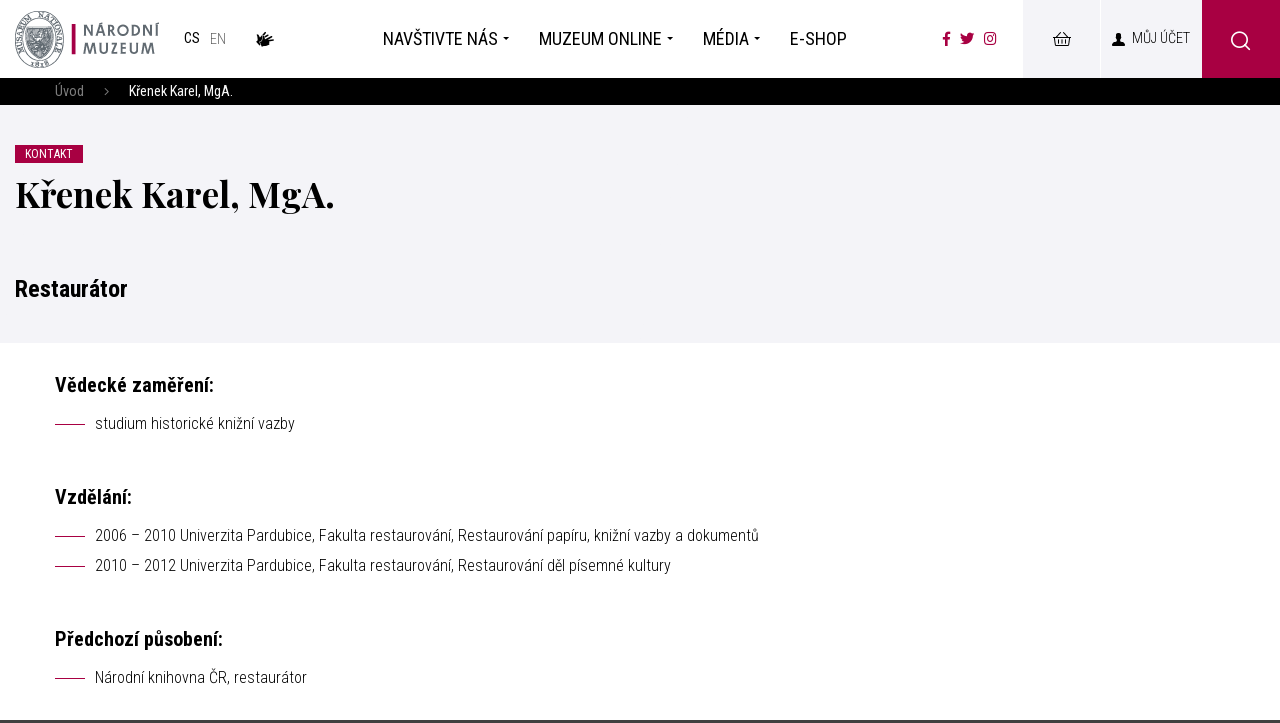

--- FILE ---
content_type: text/html; charset=UTF-8
request_url: https://www.nm.cz/krenek-karel-mga
body_size: 9935
content:
<!DOCTYPE html>
<html>

<head>
        <meta charset="utf-8"/>
    	<link href="//fonts.googleapis.com/css?family=Playfair+Display:700|Roboto+Condensed:300,300i,400,700,700i&amp;amp;subset=latin-ext" rel="stylesheet" type="text/css"/>

    <!-- Kookiecheck.cz -->
    <script src="https://kookiecheck.cz/static/script/f094f7a537aa886daa34a8820bdb3905"></script>

    
    <link href="/css/c09ac2caa0b99490501918024952e6ac.css?2025-08-19 16:07:23" rel="stylesheet" type="text/css"/>
    <link href="/css/nouislider.css" rel="stylesheet" type="text/css"/>

    <title> - Národní muzeum</title>
<meta name="Keywords" content="- Národní muzeum">
<meta name="Description" content="">
    			<meta property="og:image" content="https://www.nm.cz/file/eaf1feaf5af2a554f1fc5e4b07f5cfda/3497/HB%20NM_web.jpg">
				<meta property="og:image:width" content="1920">
				<meta property="og:image:height" content="1129">
				<meta property="og:title" content=" - Národní muzeum">
					<meta property="og:site_name" content="Národní muzeum">
		    <meta name="author" content="Národní Muzeum"/>

    <meta name="MobileOptimized" content="width"/>
    <meta name="HandheldFriendly" content="true"/>
    <meta name="viewport" content="width=device-width, initial-scale=1.0, user-scalable=yes"/>

        <link rel="icon" type="image/png" href="https://www.nm.cz/file/ad1e3d8b659d4c5536c61a5d693fed81/4/favicon/nmicon.png">
    

    <!-- Google Tag Manager -->
    <script nonce='31d1df9c3eb944cfbedd370ec03d5a831c7ed167' >

        (function(w,d,s,l,i){
            var n = d.querySelector('[nonce]'); var h = n.nonce || n.getAttribute('nonce')
            w[l]=w[l]||[];
            w[l].push({'nonce': h});
            w[l].push({'gtm.start': new Date().getTime(),event:'gtm.js'});
            const f=d.getElementsByTagName(s)[0],j=d.createElement(s),dl=l!='dataLayer'?'&l='+l:'';
            j.async=true;
            j.src='https://www.googletagmanager.com/gtm.js?id='+i+dl;
            j.setAttribute('nonce', n);
            f.parentNode.insertBefore(j,f);
        })(window,document,'script','dataLayer','GTM-TZGJ3LZ');


</script>
    <!-- End Google Tag Manager -->

    <meta name="robots" content="index,follow"> 

    <!-- Meta Pixel Code -->
    <script>
        !function(f,b,e,v,n,t,s) {if(f.fbq)return;n=f.fbq=function(){n.callMethod?
            n.callMethod.apply(n,arguments):n.queue.push(arguments)};
            if(!f._fbq)f._fbq=n;n.push=n;n.loaded=!0;n.version='2.0';
            n.queue=[];t=b.createElement(e);t.async=!0;
            t.src=v;s=b.getElementsByTagName(e)[0];
            s.parentNode.insertBefore(t,s)}(window, document,'script',
            'https://connect.facebook.net/en_US/fbevents.js');
        fbq('init', '2951996325101186');
        fbq('track', 'PageView');
    </script>
    <noscript><img height="1" width="1" style="display:none"
                   src="https://www.facebook.com/tr?id=2951996325101186&ev=PageView&noscript=1"
        /></noscript>
    <!-- End Meta Pixel Code -->



    <meta name="have-i-been-pwned-verification" value="c1ec10db4b41ce6d335396b2e6d54b08">

    <script type="text/javascript" src="/scripts/jquery-2.2.4.min.js" nonce="31d1df9c3eb944cfbedd370ec03d5a831c7ed167"></script>
</head>

<body class="cs">

<!-- Google Tag Manager (noscript) -->
<noscript><iframe src="https://www.googletagmanager.com/ns.html?id=GTM-TZGJ3LZ"
                  height="0" width="0" style="display:none;visibility:hidden"></iframe></noscript>
<!-- End Google Tag Manager (noscript) -->

<div id="page" >

    <header role="banner">
        <div class="section">
            <div class="header">
                <div class="logo">
                    
                    
                    <a href="/" title="Úvodní stránka" aria-label="Úvodní stránka"><img alt="Národní muzeum" src="/img/logo.png" alt="" srcset="/img/logo.png 1x, /img/logo-2x.png 2x, /img/logo-3x.png 3x"></a>
                </div>

                <nav class="lang" aria-label="Jazykové verze">
   <ul class="lang__ul">
    																											
    
                                          <li><span aria-current="true">
																						cs</span></li>
        
									
                                                <li><a title="English" href="/en" class="en">

																							en</a></li>
   
									              <a href="/navstivte-nas/bezbarierova-navsteva/o-narodnim-muzeu-v-ceskem-znakovem-jazyce-s-titulky" class="lang__bzb icon-CZJ_11" title="O Národním muzeu v českém znakovém jazyce s titulky"><span class="hidden">Národním muzeum v českém znakovém jazyce</span></a>

       							</ul><!-- /mutace --></nav>



                <nav class="topNav" aria-label="Hlavní navigace" accesskey="3">
                




    <ul level="1">
        		  		                        					                				                         <li class="subex" id="li1">
              <a  href="/navstivte-nas"><span>Navštivte nás                <span class="open SubmenuOnClick" data-idprefix="" data-pageid="1"></span></span></a>
                                                




<div class="sub">
    <div class="section">
        <ul level="2">
        		  		                        					                				                         <li  id="li72">
              <a  href="/navstivte-nas/objekty"><span>Objekty
<!-- by Texy2! -->                <span class="open SubmenuOnClick" data-idprefix="" data-pageid="72"></span></span></a>
                                   <div class="subLiTextIn">Poznejte naše muzea a&nbsppamátníky</div>                              </li>
        		  		                        					                				                         <li  id="li867">
              <a  href="/navstivte-nas/oteviraci-doba"><span>Otevírací doba                <span class="open SubmenuOnClick" data-idprefix="" data-pageid="867"></span></span></a>
                                   <div class="subLiTextIn">Otevírací doby objektů Národního muzea</div>                              </li>
        		  		                        					                				                         <li  id="li481">
              <a  href="/navstivte-nas/vstupenky"><span>Vstupenky                <span class="open SubmenuOnClick" data-idprefix="" data-pageid="481"></span></span></a>
                                   <div class="subLiTextIn">Kupte si vstupenky online</div>                              </li>
        		  		                        					                				                         <li class="subex" id="li2">
              <a  href="/navstivte-nas/program"><span>Program                <span class="open SubmenuOnClick" data-idprefix="" data-pageid="2"></span></span></a>
                                   <div class="subLiTextIn">Přehled expozic, výstav a akcí pro rodiny s dětmi</div>                              </li>
        		  		                        					                				                         <li  id="li77">
              <a  href="/navstivte-nas/pro-skoly"><span>Pro školy                <span class="open SubmenuOnClick" data-idprefix="" data-pageid="77"></span></span></a>
                                   <div class="subLiTextIn">Vzdělávací programy pro všechny stupně škol </div>                              </li>
        		  		                        					                				                         <li  id="li510">
              <a  href="/navstivte-nas/bezbarierova-navsteva"><span>Bezbariérová návštěva                <span class="open SubmenuOnClick" data-idprefix="" data-pageid="510"></span></span></a>
                                   <div class="subLiTextIn">Národní muzeum nově přístupné bez bariér</div>                              </li>
            </ul>
        


            </li>
        		  		                        					                				                         <li class="subex" id="li496">
              <a  href="/muzeum-online"><span>Muzeum online                <span class="open SubmenuOnClick" data-idprefix="" data-pageid="496"></span></span></a>
                                                




<div class="sub">
    <div class="section">
        <ul level="2">
        		  		                        					                				                         <li  id="li687">
              <a  href="/muzeum-online/mobilni-aplikace"><span>Mobilní aplikace                <span class="open SubmenuOnClick" data-idprefix="" data-pageid="687"></span></span></a>
                                   <div class="subLiTextIn">Nechte se provést Národním muzeem</div>                              </li>
        		  		                        					                				                         <li class="subex" id="li533">
              <a  href="/muzeum-online/podcast"><span>Podcast                <span class="open SubmenuOnClick" data-idprefix="" data-pageid="533"></span></span></a>
                                   <div class="subLiTextIn">Odhalte fascinující příběhy našich exponátů</div>                              </li>
        		  		                        					                				                         <li  id="li857">
              <a  href="/muzeum-online/virtualni-prohlidky"><span>Virtuální prohlídky                <span class="open SubmenuOnClick" data-idprefix="" data-pageid="857"></span></span></a>
                                   <div class="subLiTextIn">Projděte si výstavy, jako byste byli v Národním muzeu</div>                              </li>
        		  		                        					                				                         <li  id="li489">
              <a  href="/muzeum-online/pro-deti"><span>Pro děti                <span class="open SubmenuOnClick" data-idprefix="" data-pageid="489"></span></span></a>
                                   <div class="subLiTextIn">Pro děti je připravena záložka plná zábavných i poučných aktivit</div>                              </li>
        		  		                        					                				                         <li  id="li524">
              <a  href="/muzeum-online/muzejni-jednohubky"><span>Muzejní jednohubky                <span class="open SubmenuOnClick" data-idprefix="" data-pageid="524"></span></span></a>
                                   <div class="subLiTextIn">To nejzajímavější z oblasti archeologie, historie, přírodovědy a hudby</div>                              </li>
        		  		                        					                				                         <li  id="li501">
              <a  href="/muzeum-online/bez-barier"><span>Bez bariér                <span class="open SubmenuOnClick" data-idprefix="" data-pageid="501"></span></span></a>
                                   <div class="subLiTextIn">Virtuální prohlídky v českém znakovém jazyce a audiozáznamy</div>                              </li>
        		  		                        					                				                         <li  id="li1176">
              <a  href="/muzeum-online/muzeum-v-minecraftu"><span>Muzeum v Minecraftu                <span class="open SubmenuOnClick" data-idprefix="" data-pageid="1176"></span></span></a>
                                   <div class="subLiTextIn">Vydejte se na dobrodružnou výpravu do světa Národního muzea jako nikdy předtím</div>                              </li>
        		  		                        					                				                         <li  id="li1191">
              <a  href="/muzeum-online/pamet-budoucnosti"><span>Paměť budoucnosti                <span class="open SubmenuOnClick" data-idprefix="" data-pageid="1191"></span></span></a>
                                   <div class="subLiTextIn">Zažijte jedinečné spojení přítomnosti s budoucností v kupoli Národního muzea!</div>                              </li>
            </ul>
        


            </li>
        		  		                        					                				                         <li class="subex" id="li5">
              <a  href="/media1"><span>Média                <span class="open SubmenuOnClick" data-idprefix="" data-pageid="5"></span></span></a>
                                                




<div class="sub">
    <div class="section">
        <ul level="2">
        		  		                        					                				                         <li  id="li104">
              <a  href="/media/tiskove-zpravy"><span>Tiskové zprávy                <span class="open SubmenuOnClick" data-idprefix="" data-pageid="104"></span></span></a>
                                   <div class="subLiTextIn">Získejte aktuální tiskové zprávy a oznámení</div>                              </li>
        		  		                        					                				                         <li class="subex" id="li103">
              <a  href="/media/ke-stazeni"><span>Ke stažení                <span class="open SubmenuOnClick" data-idprefix="" data-pageid="103"></span></span></a>
                                   <div class="subLiTextIn">Stáhněte si naše loga a fotografie v tiskové kvalitě</div>                              </li>
        		  		                        					                				                         <li  id="li105">
              <a  href="/media/kontakt-pro-media"><span>Kontakt pro média                <span class="open SubmenuOnClick" data-idprefix="" data-pageid="105"></span></span></a>
                                   <div class="subLiTextIn">V případě potřeby nás kontaktujte</div>                              </li>
            </ul>
        


            </li>
        		  		                        					                				                         <li  id="li545">
              <a  href="/e-shop2"><span>E-shop                <span class="open SubmenuOnClick" data-idprefix="" data-pageid="545"></span></span></a>
                                                





            </li>
            </ul>
        


                </nav>

                <button type="button" class="menuBtn" id="menuBtn" aria-expanded="false" aria-label="Zobrazit hlavní navigaci"><span aria-hidden="true"><em></em></span></button>
                <nav class="respNav" aria-label="Hlavní navigace">
                    <div class="respNav-in">
                        

	<ul>
							 
						<li class="subex" id="liresp1">
                                          				<a  href="/navstivte-nas">
                         <span>Navštivte nás				<button type="button"  aria-expanded="false" aria-label="Zobrazit další úroveň navigace"  class="open SubmenuOnClick" data-idprefix="resp" data-pageid="1"></button></span></a>                     				

	<ul>
							 
						<li  id="liresp72">
                                          				<a  href="/navstivte-nas/objekty">
                         <span>Objekty				</span></a>                     				

			</li>
					 
						<li  id="liresp867">
                                          				<a  href="/navstivte-nas/oteviraci-doba">
                         <span>Otevírací doba				</span></a>                     				

			</li>
					 
						<li  id="liresp481">
                                          				<a  href="/navstivte-nas/vstupenky">
                         <span>Vstupenky				</span></a>                     				

			</li>
					 
						<li class="subex" id="liresp2">
                                          				<a  href="/navstivte-nas/program">
                         <span>Program				<button type="button"  aria-expanded="false" aria-label="Zobrazit další úroveň navigace"  class="open SubmenuOnClick" data-idprefix="resp" data-pageid="2"></button></span></a>                     				

	<ul>
							 
						<li  id="liresp8">
                                          				<a  href="/navstivte-nas/program/expozice">
                         <span>Expozice				</span></a>                     							</li>
					 
						<li  id="liresp7">
                                          				<a  href="/navstivte-nas/program/vystavy">
                         <span>Výstavy				</span></a>                     							</li>
					 
						<li  id="liresp9">
                                          				<a  href="/navstivte-nas/program/akce">
                         <span>Akce				</span></a>                     							</li>
					 
						<li  id="liresp74">
                                          				<a  href="/navstivte-nas/program/pro-rodiny-s-detmi">
                         <span>Pro rodiny s dětmi				</span></a>                     							</li>
			</ul>
			</li>
					 
						<li  id="liresp77">
                                          				<a  href="/navstivte-nas/pro-skoly">
                         <span>Pro školy				</span></a>                     				

			</li>
					 
						<li  id="liresp510">
                                          				<a  href="/navstivte-nas/bezbarierova-navsteva">
                         <span>Bezbariérová návštěva				</span></a>                     				

			</li>
			</ul>
			</li>
					 
						<li class="subex" id="liresp496">
                                          				<a  href="/muzeum-online">
                         <span>Muzeum online				<button type="button"  aria-expanded="false" aria-label="Zobrazit další úroveň navigace"  class="open SubmenuOnClick" data-idprefix="resp" data-pageid="496"></button></span></a>                     				

	<ul>
							 
						<li  id="liresp687">
                                          				<a  href="/muzeum-online/mobilni-aplikace">
                         <span>Mobilní aplikace				</span></a>                     				

			</li>
					 
						<li class="subex" id="liresp533">
                                          				<a  href="/muzeum-online/podcast">
                         <span>Podcast				<button type="button"  aria-expanded="false" aria-label="Zobrazit další úroveň navigace"  class="open SubmenuOnClick" data-idprefix="resp" data-pageid="533"></button></span></a>                     				

	<ul>
							 
						<li  id="liresp584">
                                          				<a  href="/muzeum-online/podcast/tak-nam-zabili-ferdinanda">
                         <span>Tak nám zabili Ferdinanda				</span></a>                     							</li>
					 
						<li  id="liresp585">
                                          				<a  href="/muzeum-online/podcast/stastna-to-zena-prvni-vydani-babicky">
                         <span>Šťastná to žena. První vydání Babičky				</span></a>                     							</li>
					 
						<li  id="liresp587">
                                          				<a  href="/muzeum-online/podcast/falza-v-muzeu">
                         <span>Falza v muzeu				</span></a>                     							</li>
					 
						<li  id="liresp589">
                                          				<a  href="/muzeum-online/podcast/hori-nam-divadlo-haste">
                         <span>Hoří nám divadlo! Haste!				</span></a>                     							</li>
					 
						<li  id="liresp591">
                                          				<a  href="/muzeum-online/podcast/mamut-na-vaclavaku">
                         <span>Mamut na Václaváku				</span></a>                     							</li>
					 
						<li  id="liresp624">
                                          				<a  href="/muzeum-online/podcast/pribeh-pani-plejtvakove">
                         <span>Příběh paní Plejtvákové				</span></a>                     							</li>
					 
						<li  id="liresp627">
                                          				<a  href="/muzeum-online/podcast/kdyz-hmyz-bledne-zavisti">
                         <span>Když hmyz bledne závistí				</span></a>                     							</li>
					 
						<li  id="liresp629">
                                          				<a  href="/muzeum-online/podcast/je-to-ve-hvezdach-horoskop-albrechta-z-valdstejna">
                         <span>Je to ve hvězdách: Horoskop Albrechta z Valdštejna				</span></a>                     							</li>
					 
						<li  id="liresp630">
                                          				<a  href="/muzeum-online/podcast/objev-z-antikvariatu-prvni-ceskoslovensky-zakon">
                         <span>Objev z antikvariátu: První československý zákon				</span></a>                     							</li>
					 
						<li  id="liresp631">
                                          				<a  href="/muzeum-online/podcast/lidicke-osudy-ukryte-v-jedinem-predmetu">
                         <span>Lidické osudy ukryté v jediném předmětu				</span></a>                     							</li>
					 
						<li  id="liresp632">
                                          				<a  href="/muzeum-online/podcast/nahlednete-do-hlavy-naseho-nejvetsiho-romantika">
                         <span>Nahlédněte do hlavy našeho největšího romantika				</span></a>                     							</li>
					 
						<li  id="liresp633">
                                          				<a  href="/muzeum-online/podcast/supermane-tres-se-mame-kryptonit">
                         <span>Supermane, třes se, máme kryptonit!				</span></a>                     							</li>
					 
						<li  id="liresp634">
                                          				<a  href="/muzeum-online/podcast/vyjimecny-za-zivota-i-po-nem-puta-svihovsky-z-ryzmberka-a-jeho-epitaf">
                         <span>Výjimečný za života i po něm: Půta Švihovský z Rýzmberka a
jeho epitaf				</span></a>                     							</li>
					 
						<li  id="liresp639">
                                          				<a  href="/muzeum-online/podcast/proc-houby-v-muzeu-nejsou-na-houby">
                         <span>Proč houby v muzeu nejsou na houby				</span></a>                     							</li>
					 
						<li  id="liresp650">
                                          				<a  href="/muzeum-online/podcast/jak-se-splha-pro-zlato">
                         <span>Jak se šplhá pro zlato				</span></a>                     							</li>
					 
						<li  id="liresp783">
                                          				<a  href="/muzeum-online/podcast/city-nature-challenge">
                         <span>City Nature Challenge				</span></a>                     							</li>
					 
						<li  id="liresp797">
                                          				<a  href="/muzeum-online/podcast/tvar-skla">
                         <span>Tvář skla				</span></a>                     							</li>
					 
						<li  id="liresp849">
                                          				<a  href="/muzeum-online/podcast/hana-benesova-prvni-dama-republiky-i-mody">
                         <span>Hana Benešová: První dáma republiky i módy				</span></a>                     							</li>
					 
						<li  id="liresp866">
                                          				<a  href="/muzeum-online/podcast/pes-quick-pratelstvi-az-za-hrob">
                         <span>Pes Quick: Přátelství až za hrob				</span></a>                     							</li>
					 
						<li  id="liresp874">
                                          				<a  href="/muzeum-online/podcast/z-toho-se-nestrili-stredoveke-zbrane">
                         <span>Z toho se nestřílí. Středověké zbraně				</span></a>                     							</li>
			</ul>
			</li>
					 
						<li  id="liresp857">
                                          				<a  href="/muzeum-online/virtualni-prohlidky">
                         <span>Virtuální prohlídky				</span></a>                     				

			</li>
					 
						<li  id="liresp489">
                                          				<a  href="/muzeum-online/pro-deti">
                         <span>Pro děti				</span></a>                     				

			</li>
					 
						<li  id="liresp524">
                                          				<a  href="/muzeum-online/muzejni-jednohubky">
                         <span>Muzejní jednohubky				</span></a>                     				

			</li>
					 
						<li  id="liresp501">
                                          				<a  href="/muzeum-online/bez-barier">
                         <span>Bez bariér				</span></a>                     				

			</li>
					 
						<li  id="liresp1176">
                                          				<a  href="/muzeum-online/muzeum-v-minecraftu">
                         <span>Muzeum v Minecraftu				</span></a>                     				

			</li>
					 
						<li  id="liresp1191">
                                          				<a  href="/muzeum-online/pamet-budoucnosti">
                         <span>Paměť budoucnosti				</span></a>                     				

			</li>
			</ul>
			</li>
					 
						<li class="subex" id="liresp5">
                                          				<a  href="/media1">
                         <span>Média				<button type="button"  aria-expanded="false" aria-label="Zobrazit další úroveň navigace"  class="open SubmenuOnClick" data-idprefix="resp" data-pageid="5"></button></span></a>                     				

	<ul>
							 
						<li  id="liresp104">
                                          				<a  href="/media/tiskove-zpravy">
                         <span>Tiskové zprávy				</span></a>                     				

			</li>
					 
						<li class="subex" id="liresp103">
                                          				<a  href="/media/ke-stazeni">
                         <span>Ke stažení				<button type="button"  aria-expanded="false" aria-label="Zobrazit další úroveň navigace"  class="open SubmenuOnClick" data-idprefix="resp" data-pageid="103"></button></span></a>                     				

	<ul>
							 
						<li  id="liresp435">
                                          				<a  href="/media/ke-stazeni/galerie">
                         <span>Galerie				</span></a>                     							</li>
			</ul>
			</li>
					 
						<li  id="liresp105">
                                          				<a  href="/media/kontakt-pro-media">
                         <span>Kontakt pro média				</span></a>                     				

			</li>
			</ul>
			</li>
					 
						<li  id="liresp545">
                                          				<a  href="/e-shop2">
                         <span>E-shop				</span></a>                     				

			</li>
			</ul>
                    </div>
                                                            <a href="/navstivte-nas/bezbarierova-navsteva/o-narodnim-muzeu-v-ceskem-znakovem-jazyce-s-titulky"  class="lang__bzb icon-CZJ_11" title="O Národním muzeu v českém znakovém jazyce s titulky"><span class="hidden">Národním muzeum v českém znakovém jazyce</span></a>
                                    </nav>
                <span id="dark" aria-hidden="true"></span>

                <ul class="soc" aria-label="Národní muzeum na sociálních sítích">
                    <li><a aria-label="Národní muzeum na Facebooku" href="https://www.facebook.com/narodnimuzeum/" target="_blank"><i class="fab fa-facebook-f" aria-hidden="true"></i></a></li>
                    <li><a aria-label="Národní muzeum na Twitteru" href="https://twitter.com/narodnimuzeum" target="_blank"><i class="fab fa-twitter" aria-hidden="true"></i></a></li>
                    <li><a aria-label="Národní muzeum na Instagramu" href="https://www.instagram.com/narodnimuzeum/" target="_blank"><i class="fab fa-instagram" aria-hidden="true"></i></a></li>
                </ul>
					 <div class="">
						<a href="https://online.colosseum.eu/narodni-muzeum2/standard/Cart/Index?mrsid=143" target="_blank" class="userButton shopButton" title="E-shop"><span>&nbsp;<!-- E-shop --></span></a>
					 </div>

                


<div class="loginBox">


    <a  href="https://tickets.colosseum.eu/nulk/General/Account?mrsid=143" style="color:black; text-decoration: none;"  class="userButton"  title="Přihlášení/Registrace"><span>Můj účet</span></a>

    <div class="userButton no" id="userButton" title="Přihlášení/Registrace"><span>Můj účet</span></div>
    <div class="dialog" id="loginBoxWindow" style="display: none;">
        <div class="dialogIn">
            <div class="contentloged">

            <form action="https://tickets.colosseum.eu/nulk/registrationlogin?mrsid=143" method="post">
                <fieldset>
                    <div class="dialog__hdr">Přihlášení</div>
                    <p>
                        <input type="text"  value="" name="login" placeholder="Váš e-mail"> </p>
                    <p>
                        <input type="password" name="password" value="" placeholder="Heslo"> </p>
                    <p>
                        <button type="submit" name="" value="Přihlásit se" class="btn" title="">Přihlásit se</button>
                        <input type="hidden" name="do-login" value="1">
                    </p>
                </fieldset>

            </form>
            <div class="loginBtns">

                <a href="https://tickets.colosseum.eu/nulk/General/Account/Register?mrsid=143" class="rr rr1"><i class="fa fa-pencil"></i>Registrace nového účtu</a>


                <a href="https://tickets.colosseum.eu/nulk/General/Account?mrsid=143#forgottenPassword" class="rr rr2"><i class="fa fa-lock"></i>Zapomenuté heslo?</a>

            </div>
            </div>
            <div class="contentloged2" style="display: none">


                <ul class="dialogMenu dialogMenu-user">
                    <li class="dialogMenu__item"><a class="dialogMenu__link" href="https://tickets.colosseum.eu/nulk/standard/Cart/Index?mrsid=143">
                            <i class="fa fa-shopping-cart"></i> Košík <span class="num kosik"></span></a></li>


                    <li class="dialogMenu__item"><a class="dialogMenu__link" href="https://tickets.colosseum.eu/nulk/General/MyAccount?mrsid=143">
                            <i class="fa fa-bars"></i> Historie objednávek</a></li>


                    <li class="dialogMenu__item"><a class="dialogMenu__link" href="https://tickets.colosseum.eu/nulk/General/MyAccount?mrsid=143">
                            <i class="fa fa-user"></i> Můj účet</a></li>


                    <li class="dialogMenu__item"><a class="dialogMenu__link" href="https://tickets.colosseum.eu/nulk/General/Account/Register?mrsid=143">
                            <i class="fa fa-pencil"></i> Změna údajů</a></li>


                    <li class="dialogMenu__item"><a class="dialogMenu__link" href="https://tickets.colosseum.eu/nulk/General/Account?mrsid=143#forgottenPassword">
                            <i class="fa fa-lock"></i> Změna hesla</a></li>


                    <li class="dialogMenu__item"><a class="dialogMenu__link" href="https://tickets.colosseum.eu/nulk/General/Account/Deauthorize?mrsid=143">
                            <i class="fa fa-power-off"></i> Odhlásit se</a></li>
                </ul>




            </div>
        </div>
    </div>
</div>


                
					
					
						<div class="searchButton btn" onclick="$('#searchWin').fadeToggle();"><i class="icon-search"></i></div>





            </div>
        </div>



    </header>





        


                                




<main role="main">
	

			


			<div class="searchWin" id="searchWin">
				<div class="searchWin__l">
					<div class="searchWin__top">
						<div class="section">
							<form action="https://www.nm.cz/vyhledavani" id="search" role="search" class="search" method="get" aria-label="Fulltext vyhledávání" accesskey="4">
								<fieldset>
									<input type="hidden" name="do-search">

									<div class="searchInner__cont">
										<div class="searchInner__input">
																						<input name="q" class="searchinput pole searchbox searchField" aria-label="hledaný text" placeholder="hledaný text..." type="search" size="25" onfocus="$('#searchWin__main').fadeIn(); /*$('.searchLinks').slideToggle();*/"/>
										</div>
										<div class="searchInner__close">

											<button type="button" onclick="$('#searchWin').fadeToggle();">
												<svg width="50" height="50" fill="#000" viewBox="0 0 24 24" xmlns="http://www.w3.org/2000/svg">
													<path d="M19 6.41L17.59 5 12 10.59 6.41 5 5 6.41 10.59 12 5 17.59 6.41 19 12 13.41 17.59 19 19 17.59 13.41 12z"></path>
													<path d="M0 0h24v24H0z" fill="none"></path>
												</svg>

												<span>Zavřít vyhledávání</span></button>
										</div>


									</div>
								</fieldset>

							</form>

							<div class="searchLinks" id="frequentTerms">
																<a  href="/navstivte-nas/objekty/vsechny-oteviraci-doby" >Otevírací doba</a>
																<a  href="/navstivte-nas/objekty" >Objekty</a>
																<a  href="/navstivte-nas/vstupenky" >Vstupenky</a>
																<a  href="https://www.nm.cz/narodni-muzeum-v-kapse" >Mobilní aplikace</a>
																<a  href="/o-nas/kontakt" >Kontakt</a>
															</div>
						</div>
					</div>

					<div class="searchWin__main" id="searchWin__main" style="display:none;">

						<div class="section">
							<div class="bookmarks">
								<ul id="autocompleteBms">
								</ul>
							</div>
						</div>

						<div class="searchWin__mainIn" id="bmcontents">
							<div class="section">
								<div class="searchResults bmcontent" id="ResultSetPage" style="">

																	</div>
								<!-- /.bmcontent -->
							</div>

						</div>
					</div>
				</div>





			</div>


    <div class="breadCrumbs">

        <div class="section">
            <div>

                <a href="/" title="Hlavní stránka">Úvod</a>
                &nbsp;&nbsp;    <i class="fa fa-angle-right"></i> &nbsp;&nbsp;  <span>Křenek Karel, MgA.</span>



            </div>
        </div>
    </div>


    <section class="pageHeader">
        <div class="pageHeaderIn">
            <div class="section">
                <div class="pageHeaderCont">
                    <div class="slideCont">

                        <div class="labels">
                            <div class="label">Kontakt</div>
                        </div>

                        <h1> Křenek Karel, MgA.</h1>
                        <div class="pageHeaderText">

                            <h3>
                                                                    Restaurátor
                                
                            </h3>

                        </div>



                    </div>
                </div>

                

            </div>

        </div>

    </section>



    <section>
        <div class="section">
            <div class="content">

                <div class="row row-pad15 textLayout">
                    <div class="col-8 textLayoutL">

                        <h3>Vědecké zaměření:</h3>

<ul>
	<li>studium historické knižní vazby</li>
</ul>

<h3>Vzdělání:</h3>

<ul>
	<li>2006 – 2010 Univerzita Pardubice, Fakulta restaurování, Restaurování papíru, knižní vazby a dokumentů</li>
	<li>2010 – 2012 Univerzita Pardubice, Fakulta restaurování, Restaurování děl písemné kultury</li>
</ul>

<h3>Předchozí působení:</h3>

<ul>
	<li>Národní knihovna ČR, restaurátor</li>
</ul>

<h3>Pracovní stáže a důležité zahraniční pobyty (výběr):</h3>

<ul>
	<li>2011, Niedersaechsische Staats- und Universitaetsbibliothek, Goettingen, Německo: pracovní stáž v&nbsp;restaurátorské dílně;&nbsp; 2012, Moulin du Verger, Angouleme, Francie: výroba ručního pokryvového papíru a měkké papírové vazby pod vedením Ch. Clarksona a J. Brejouxe.</li>
</ul>

<h3>Výstavy a muzejní práce:</h3>

<ul>
	<li>15. 9. – 2. 10. 2017: J. Tvrzníková, K. Křenek – RKZ: Rukopisy královédvorský a zelenohorský (v rámci výstavy Fenomén Masaryk)</li>
</ul>

<h3>Pedagogická činnost:</h3>

<ul>
	<li>oponentní posudky bakalářských prací vzniklých na Fakultě restaurování pardubické univerzity a účast na obhajobách</li>
</ul>

<h3>Publikační činnost (výběr):</h3>

<ul>
	<li>KŘENEK, Karel. Měkká vazba se hřbetní výztuhou a její možné využití pro konzervační účely. Sborník referátů, XV. seminář restaurátorů a historiků Olomouc 2012, Praha, 2015, s. 111–124. KŘENEK, Karel. Měkké vazby se hřbetní výztuhou ve sbírkách Národní knihovny ČR. Olomouc, 2013, s. 70–76. &nbsp;</li>
	<li>OHLÍDALOVÁ, Martina – KŘENEK, Karel – TVRZNÍKOVÁ, Jana – PECH, Michal – ŠEFCŮ, Radka. The Effect of Previous Material Research into the Manuscript of Dvůr Králové and the Manuscript of Zelená Hora on their Current State. Acta Musei Nationalis Pragae – Historia litterarum 63, 2018, č. 1–2, s. 5–19.</li>
</ul>

<h3>Aktivní účast na významných mezinárodních konferencích (výběr):</h3>

<ul>
	<li>Care and Conservation of Manuscripts 17. 11. – 13. 4. 2018, Kodaň (Karel Křenek &amp; Jana Tvrzníková: RKZ: The Dvůr Králové and Zelená Hora manuscripts)</li>
</ul>

<h3>Ostatní odborné aktivity:</h3>

<ul>
	<li>výroba ručního papíru pro restaurátorské účely. Restaurátorská licence MKČR.</li>
</ul>

<p>&nbsp;</p>
                    </div>


                                    </div>
            </div>
        </div>
    </section>










                


        

        


    <div id="jsinsert">
    </div>
    <style>
        .colosseumline {display: block; position: fixed; background: #a80042; background: rgba(168, 0, 66, 0.9);backdrop-filter: blur(10px);  -webkit-backdrop-filter:blur(10px); bottom: 0; width: 100%;  padding: 15px 15px; z-index: 9999; color:white; }
        .colosseumline .btn{float:right; background: white; color:black; }
        .colosseumline .texty{ padding: 5px; }
        .colosseumline .num{ margin: -2px 5px 0 5px }
        .colosseumline .price{font-weight: bold;  }
    </style>


    <footer role="contentinfo">
        <div class="section">
            <div class="fMenu">
                <ul>
                    <li>
                        <img alt="Národní muzeum" src="/img/logo-white.png" alt="" srcset="/img/logo-white.png 1x, /img/logo-white-2x.png 2x, /img/logo-white-3x.png 3x">
                    </li>
                                            <li>
                            <a href="/spoluprace">Spolupráce</a>

                            <ul>
                                                                <li>
                                    <a href="/spoluprace/narodni-muzeum-pomaha" >Národní muzeum pomáhá</a>
                                </li>
                                                                <li>
                                    <a href="/spoluprace/sponzorstvi" >Sponzorství</a>
                                </li>
                                                                <li>
                                    <a href="/spoluprace/pronajmy" >Pronájmy</a>
                                </li>
                                                                <li>
                                    <a href="/spoluprace/stante-se-dobrovolnikem" >Staňte se dobrovolníkem</a>
                                </li>
                                                                <li>
                                    <a href="/spoluprace/volna-mista" >Volná místa </a>
                                </li>
                                                            </ul>
                        </li>
                                                <li>
                            <a href="/pro-badatele">Pro badatele</a>

                            <ul>
                                                                <li>
                                    <a href="/pro-badatele/odborne-slozky" >Odborné složky</a>
                                </li>
                                                                <li>
                                    <a href="/pro-badatele/odborna-cinnost" >Odborná činnost</a>
                                </li>
                                                                <li>
                                    <a href="/pro-badatele/staze-a-praxe" >Stáže a praxe</a>
                                </li>
                                                            </ul>
                        </li>
                                                <li>
                            <a href="/o-nas">O nás</a>

                            <ul>
                                                                <li>
                                    <a href="/o-nas/novinky" >Novinky</a>
                                </li>
                                                                <li>
                                    <a href="/o-nas/rada-narodniho-muzea" >Rada Národního muzea</a>
                                </li>
                                                                <li>
                                    <a href="/o-nas/vedecka-rada" >Vědecká rada</a>
                                </li>
                                                                <li>
                                    <a href="/o-nas/poradni-sbor-pro-sbirkotvornou-cinnost" >Poradní sbor pro sbírkotvornou činnost</a>
                                </li>
                                                                <li>
                                    <a href="/o-nas/edicni-rada" >Ediční rada</a>
                                </li>
                                                                <li>
                                    <a href="/o-nas/dulezite-dokumenty" >Důležité dokumenty</a>
                                </li>
                                                                <li>
                                    <a href="/o-nas/kontakt" >Kontakt</a>
                                </li>
                                                            </ul>
                        </li>
                        
                    <li>
                        <ul>

                                                            <li>
                                    <a href="https://www.mkcr.cz/" >Ministerstvo kultury</a>
                                </li>
                                                                <li>
                                    <a href="/povinne-zverejnovane-informace" >Povinně zveřejňované informace</a>
                                </li>
                                                                <li>
                                    <a href="/prohlaseni-o-pristupnosti" >Prohlášení o přístupnosti</a>
                                </li>
                                                                <li>
                                    <a href="/ochrana-osobnich-udaju" >Ochrana osobních údajů</a>
                                </li>
                                                                <li>
                                    <a href="/ochrana-oznamovatelu" >Ochrana oznamovatelů</a>
                                </li>
                                                                <li>
                                    <a href="/obchodni-podminky" >Obchodní podmínky</a>
                                </li>
                                                                <li>
                                    <a href="/nabidka-nepotrebneho-majetku" >Nabídka nepotřebného majetku</a>
                                </li>
                                                                <li>
                                    <a href="/sitemap.xml" >XML Sitemap</a>
                                </li>
                                                                <li>
                                    <a href="/mapa-webu" >Mapa webu</a>
                                </li>
                                                                <li>
                                    <a href="https://nm365.sharepoint.com/" >Intranet Národního muzea</a>
                                </li>
                                
                        </ul>
                    </li>

                </ul>
            </div>



            <div class="footer">
                <div class="row">
                    <div>
                        <p>Webové stránky:                            <a href="https://www.netservis.cz" target="_blank"><img src="/img/netservis.svg" alt="Netservis" style="width: 73px; height:auto;" ></a> <a href="https://pixelmate.cz/" target="_blank"><img style="width: 80px; height:auto;" src="/img/Pixelmate_logo_white.svg" alt="Pixelmate"></a></p>
                    </div>
                    <div>
                        <p>Zřizovatel: <img src="/img/minkul.svg" alt="Ministerstvo kultury" style="width: 90px; height: auto;"  ></p>
                    </div>

                    <div>
                        <p>  <a href="https://www.nm.cz/navstivte-nas/narodni-muzeum-bez-barier/informace-dle-metodiky-snadneho-cteni"><img src="/img/easy.png" alt="Snadné čtení"  ></a></p>
                    </div>

										<ul class="soc" aria-label="Národní muzeum na sociálních sítích">
												<li><a aria-label="Národní muzeum na Facebooku" href="https://www.facebook.com/narodnimuzeum/" target="_blank"><i class="fab fa-facebook-f" aria-hidden="true"></i></a></li>
												<li><a aria-label="Národní muzeum na Twitteru" href="https://twitter.com/narodnimuzeum" target="_blank"><i class="fab fa-twitter" aria-hidden="true"></i></a></li>
												<li><a aria-label="Národní muzeum na Instagramu" href="https://www.instagram.com/narodnimuzeum/" target="_blank"><i class="fab fa-instagram" aria-hidden="true"></i></a></li>
										</ul>
                </div>
            </div>
        </div>
    </footer>







</div>
<!-- /#page -->



<script type="text/javascript" src="https://www.nm.cz/minifyjs/fa1da41f13b609a0c7ca47ade25ba7bd.js?searchurl=https://www.nm.cz/vyhledavani&searchbuttontext=Zobrazit další výsledky"></script>



<script src="https://www.nm.cz/minifyjs/c5bca0cefc6d0c13387010d09fe4b596.js?9-1-2020" type="text/javascript" charset="utf-8" nonce="31d1df9c3eb944cfbedd370ec03d5a831c7ed167"></script>



<script nonce="31d1df9c3eb944cfbedd370ec03d5a831c7ed167">

    $("#respNav .aktivni").closest(".subex").addClass("rozbal");

    $(".menunavopen").click(function (event) {
        event.preventDefault();

        if ($('#respNav').hasClass("rollOut")) {
            $(".topBar").removeClass('fixed2');
        } else {
            $(".topBar").addClass('fixed2');
        }

        $('#respNav').toggleClass('rollOut');
        $(this).toggleClass('fixed');


    });
</script>
</body>

</html>


--- FILE ---
content_type: text/javascript;charset=UTF-8
request_url: https://www.nm.cz/minifyjs/fa1da41f13b609a0c7ca47ade25ba7bd.js?searchurl=https://www.nm.cz/vyhledavani&searchbuttontext=Zobrazit%20dal%C5%A1%C3%AD%20v%C3%BDsledky
body_size: 1763
content:
scripts=document.getElementsByTagName('script');script=scripts[scripts.length-1];src=script.src;parts=src.split('?');params=parts[1].split('&');params1=params[0].split(/searchurl=/);var searchAutocompletUrl=params1[1];params2=params[1].split(/searchbuttontext=/);var searchMoreButtonText=decodeURIComponent(params2[1]);var autocompleteTimeout=false;function searchAutocomplete($input){val=$input.val();if(val.length<3)
return;if($input.data('lastvalue')==$input.val())
return;url=searchAutocompletUrl;url+='?do-searchAutocomplete';postData=$input.serialize();$input.data('uservalue',$input.val());$.post(url,postData,function(data){processFulltextAutocompleteData($input,data);});}
function processFulltextAutocompleteData($input,data){$input.closest('form').toggleClass('autocompleteOpen',false);if(data['result']=='OK'){gotResults=false;$('#autocompleteBms li').remove();$('#ResultSetPage>div').remove();for(cType in data['data']){list=data['data'][cType];cTypeLabel=list[0]['category'];$li=$('<li>');if(!gotResults)
$li.toggleClass('active',true);cls=cType.split('\\').pop();$a=$('<a>');$a.attr('href','#'+cls+'List');$a.appendTo($li);$span=$('<span>');$span.text(cTypeLabel+' ');$span.appendTo($a);$em=$('<em class="num">');$em.text(list.length);$em.appendTo($span);$li.appendTo('#autocompleteBms');$listDiv=$('<div id="'+cls+'List" class="eventList">')
$listDiv.appendTo('#ResultSetPage');if(gotResults){$listDiv.css('display','none');}
for(i=0;i<list.length;i++){gotResults=true;founditem=list[i];if(founditem['html']){$listDiv.append(founditem['html']);}else{$article=$('<article>');$article.appendTo($listDiv);$divEvent=$('<div class="event">');$divEvent.appendTo($article);if(!founditem['image'])
founditem['image']=(cType=='models\\Contact'?'/img/johndoe.svg':'/img/plejtvak.jpg');if(founditem['image']){$eImg=$('<div class="eImg">');$eImg.appendTo($divEvent);$a=$('<a>');$a.appendTo($eImg);$a.attr('href',founditem['url']);$img=$('<img>');$img.attr('src',founditem['image']);$img.appendTo($a);}
$contDiv=$('<div class="eCont">');$contDiv.appendTo($divEvent);$h3=$('<h3>');$h3.appendTo($contDiv);$a=$('<a>');$a.appendTo($h3);$a.attr('href',founditem['url']);$a.text(founditem['title']);if(founditem['crumbs']){$eInfo=$('<div class="eInfo">');$eInfo.appendTo($contDiv);$eInfo.html(founditem['crumbs']);}else if(founditem['date']){$eInfo=$('<div class="eInfo">');$eInfo.appendTo($contDiv);$span=$('<span><i class="icon-calendar"></i></span>');$span.appendTo($eInfo);$time=$('<time>');$time.appendTo($span);$time.text(founditem['date']);}
if(founditem['perex']){$eText=$('<div class="eText">');$eText.appendTo($contDiv);$eText.text(founditem['perex']);}}}}}}
function autocompleteArrowDown($input){$div=$input.closest('fieldset').find('div.autocomplete');if(!$div.length)
return;$lis=$div.find('li');$activeRow=$div.find('li.autocompleteSelected');if(!$activeRow.length){$li=$div.find('ul:first>li:first');$li.toggleClass('autocompleteSelected',true);}else{pos=autocompleteFindActiveLiPos($input);pos++;$lis.toggleClass('autocompleteSelected',false);if(pos<numLis){$li=$($lis.get(pos));$li.toggleClass('autocompleteSelected',true);$input.val($li.find('strong').text());}else{$input.val($input.data('uservalue'));}}}
function autocompleteArrowUp($input){$div=$input.closest('fieldset').find('div.autocomplete');if(!$div.length)
return;$lis=$div.find('li');$activeRow=$div.find('li.autocompleteSelected');if(!$activeRow.length){$li=$div.find('ul:last>li:last');$li.toggleClass('autocompleteSelected',true);}else{pos=autocompleteFindActiveLiPos($input);pos--;$lis.toggleClass('autocompleteSelected',false);if(pos>=0){$li=$($lis.get(pos));$li.toggleClass('autocompleteSelected',true);$input.val($li.find('strong').text());}else{$input.val($input.data('uservalue'));}}}
function autocompleteEnter($input){$div=$input.closest('fieldset').find('div.autocomplete');if(!$div.length)
return;$activeRow=$div.find('li.autocompleteSelected a');if($activeRow.length){window.location=$activeRow.attr('href');return false;}
return true;}
function autocompleteFindActiveLiPos($input){$div=$input.closest('fieldset').find('div.autocomplete');$lis=$div.find('li');numLis=$lis.length;for(i=0;i<numLis;i++){$li=$($lis.get(i));if($li.hasClass('autocompleteSelected'))
return i;}}
function searchAutocompleteResponsive(){$input=$('#searchResponsive input.searchbox');return searchAutocomplete($input);}
function searchAutocompleteResults(){$input=$('#searchResults input.searchbox');return searchAutocomplete($input);}
function searchAutocompleteNormal(){$input=$('#search input.searchbox');return searchAutocomplete($input);}
function autocompleteClear($input){$div=$input.closest('fieldset').find('div.autocomplete');}
$(function(){$('#frequentTerms').on('click','a',function(e){href=$(this).attr('href');if(href)
return true;$('#search input[name=q]').val($(this).text());$('#search input[name=q]').keyup();return false;});$input=$('#search input.searchbox,#searchResponsive input.searchbox,#searchResults input.searchbox');$input.attr('autocomplete','off');$input.on('keydown',function(e){if(e.which==13)
return false;});$input.on('keyup',function(e){if(e.which==40){autocompleteArrowDown($(this));}else if(e.which==38){autocompleteArrowUp($(this));}else if(e.which==13){return false;}else{if(autocompleteTimeout)
window.clearTimeout(autocompleteTimeout);if($(this).closest('form').is('#search')){autocompleteTimeout=window.setTimeout(searchAutocompleteNormal,10);}else if($(this).closest('form').is('#searchResults')){autocompleteTimeout=window.setTimeout(searchAutocompleteResults,10);}else{autocompleteTimeout=window.setTimeout(searchAutocompleteResponsive,10);}}});$input.on('keydown',function(){$(this).data('lastvalue',$(this).val());});$input.on('blur',function(){autocompleteClear($(this));});$('#autocompleteBms').on('click','a',function(e){console.log('Kuk!');selector=$(this).attr('href');$li=$(this).closest('li');$ul=$(this).closest('ul');$ul.find('li').toggleClass('active',false);$li.toggleClass('active',true);$('#ResultSetPage .eventList').hide();$(selector).show();return false;});});

--- FILE ---
content_type: text/xml; charset=utf-8
request_url: https://tickets.colosseum.eu/globalinfo?mrsid=143&full=1&_=1769234285689
body_size: 291
content:
<?xml version="1.0" encoding="UTF-8"?><GlobalInfo xmlns="http://colosseum.eu/colosseum/schemas/GlobalInfo.xsd"><urlInfo><logout>https://tickets.colosseum.eu/narodni-muzeum2/General/Account/Deauthorize?mrsid=143</logout><forgottenPassword>https://tickets.colosseum.eu/narodni-muzeum2/General/Account?mrsid=143#forgottenPassword</forgottenPassword><registration>https://tickets.colosseum.eu/narodni-muzeum2/General/Account/Register?mrsid=143</registration><orderList>https://tickets.colosseum.eu/narodni-muzeum2/General/MyAccount?mrsid=143</orderList><cart>https://tickets.colosseum.eu/narodni-muzeum2/standard/Cart/Index?mrsid=143</cart></urlInfo><accountInfo><authorized>false</authorized><name></name><externalSessionId></externalSessionId><sessionValidity>2026-01-24T07:28:08</sessionValidity><errors /></accountInfo><cartInfo><count>0</count><price>0</price><currency></currency><validity>0001-01-01T00:00:00</validity></cartInfo></GlobalInfo>